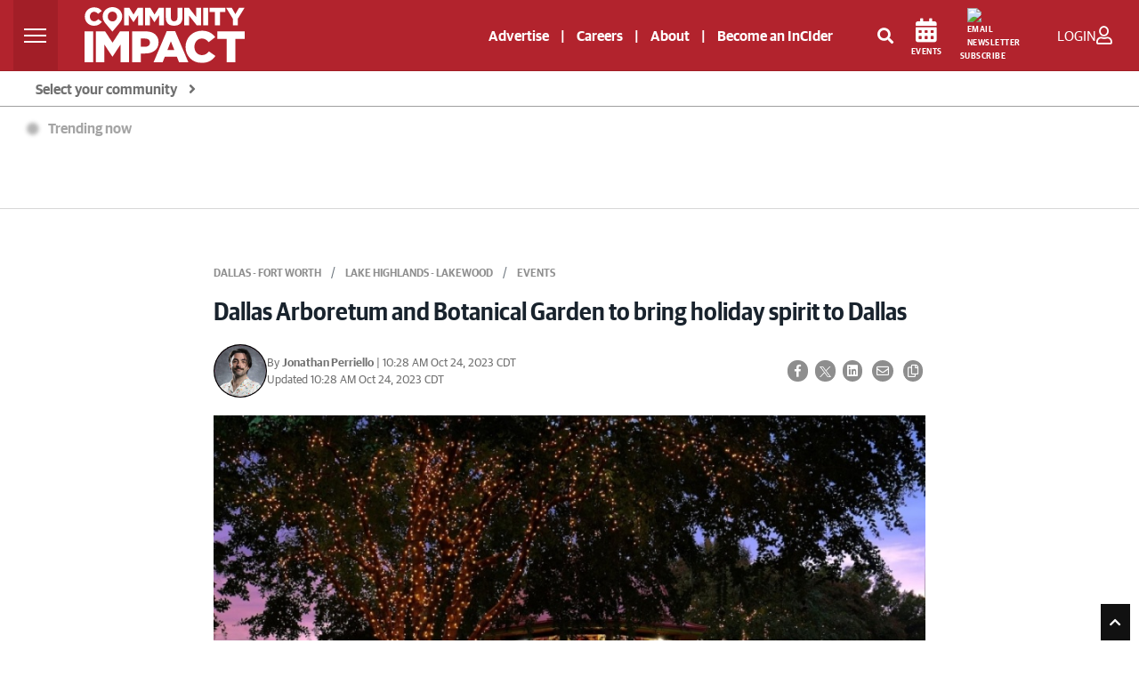

--- FILE ---
content_type: text/html; charset=utf-8
request_url: https://www.google.com/recaptcha/api2/anchor?ar=1&k=6LcbXTskAAAAAMnlglFIi3nDPgy9bldYJHQ7hHex&co=aHR0cHM6Ly9jb21tdW5pdHlpbXBhY3QuY29tOjQ0Mw..&hl=en&v=9TiwnJFHeuIw_s0wSd3fiKfN&size=invisible&anchor-ms=20000&execute-ms=30000&cb=l2zbi0h39zhl
body_size: 48248
content:
<!DOCTYPE HTML><html dir="ltr" lang="en"><head><meta http-equiv="Content-Type" content="text/html; charset=UTF-8">
<meta http-equiv="X-UA-Compatible" content="IE=edge">
<title>reCAPTCHA</title>
<style type="text/css">
/* cyrillic-ext */
@font-face {
  font-family: 'Roboto';
  font-style: normal;
  font-weight: 400;
  font-stretch: 100%;
  src: url(//fonts.gstatic.com/s/roboto/v48/KFO7CnqEu92Fr1ME7kSn66aGLdTylUAMa3GUBHMdazTgWw.woff2) format('woff2');
  unicode-range: U+0460-052F, U+1C80-1C8A, U+20B4, U+2DE0-2DFF, U+A640-A69F, U+FE2E-FE2F;
}
/* cyrillic */
@font-face {
  font-family: 'Roboto';
  font-style: normal;
  font-weight: 400;
  font-stretch: 100%;
  src: url(//fonts.gstatic.com/s/roboto/v48/KFO7CnqEu92Fr1ME7kSn66aGLdTylUAMa3iUBHMdazTgWw.woff2) format('woff2');
  unicode-range: U+0301, U+0400-045F, U+0490-0491, U+04B0-04B1, U+2116;
}
/* greek-ext */
@font-face {
  font-family: 'Roboto';
  font-style: normal;
  font-weight: 400;
  font-stretch: 100%;
  src: url(//fonts.gstatic.com/s/roboto/v48/KFO7CnqEu92Fr1ME7kSn66aGLdTylUAMa3CUBHMdazTgWw.woff2) format('woff2');
  unicode-range: U+1F00-1FFF;
}
/* greek */
@font-face {
  font-family: 'Roboto';
  font-style: normal;
  font-weight: 400;
  font-stretch: 100%;
  src: url(//fonts.gstatic.com/s/roboto/v48/KFO7CnqEu92Fr1ME7kSn66aGLdTylUAMa3-UBHMdazTgWw.woff2) format('woff2');
  unicode-range: U+0370-0377, U+037A-037F, U+0384-038A, U+038C, U+038E-03A1, U+03A3-03FF;
}
/* math */
@font-face {
  font-family: 'Roboto';
  font-style: normal;
  font-weight: 400;
  font-stretch: 100%;
  src: url(//fonts.gstatic.com/s/roboto/v48/KFO7CnqEu92Fr1ME7kSn66aGLdTylUAMawCUBHMdazTgWw.woff2) format('woff2');
  unicode-range: U+0302-0303, U+0305, U+0307-0308, U+0310, U+0312, U+0315, U+031A, U+0326-0327, U+032C, U+032F-0330, U+0332-0333, U+0338, U+033A, U+0346, U+034D, U+0391-03A1, U+03A3-03A9, U+03B1-03C9, U+03D1, U+03D5-03D6, U+03F0-03F1, U+03F4-03F5, U+2016-2017, U+2034-2038, U+203C, U+2040, U+2043, U+2047, U+2050, U+2057, U+205F, U+2070-2071, U+2074-208E, U+2090-209C, U+20D0-20DC, U+20E1, U+20E5-20EF, U+2100-2112, U+2114-2115, U+2117-2121, U+2123-214F, U+2190, U+2192, U+2194-21AE, U+21B0-21E5, U+21F1-21F2, U+21F4-2211, U+2213-2214, U+2216-22FF, U+2308-230B, U+2310, U+2319, U+231C-2321, U+2336-237A, U+237C, U+2395, U+239B-23B7, U+23D0, U+23DC-23E1, U+2474-2475, U+25AF, U+25B3, U+25B7, U+25BD, U+25C1, U+25CA, U+25CC, U+25FB, U+266D-266F, U+27C0-27FF, U+2900-2AFF, U+2B0E-2B11, U+2B30-2B4C, U+2BFE, U+3030, U+FF5B, U+FF5D, U+1D400-1D7FF, U+1EE00-1EEFF;
}
/* symbols */
@font-face {
  font-family: 'Roboto';
  font-style: normal;
  font-weight: 400;
  font-stretch: 100%;
  src: url(//fonts.gstatic.com/s/roboto/v48/KFO7CnqEu92Fr1ME7kSn66aGLdTylUAMaxKUBHMdazTgWw.woff2) format('woff2');
  unicode-range: U+0001-000C, U+000E-001F, U+007F-009F, U+20DD-20E0, U+20E2-20E4, U+2150-218F, U+2190, U+2192, U+2194-2199, U+21AF, U+21E6-21F0, U+21F3, U+2218-2219, U+2299, U+22C4-22C6, U+2300-243F, U+2440-244A, U+2460-24FF, U+25A0-27BF, U+2800-28FF, U+2921-2922, U+2981, U+29BF, U+29EB, U+2B00-2BFF, U+4DC0-4DFF, U+FFF9-FFFB, U+10140-1018E, U+10190-1019C, U+101A0, U+101D0-101FD, U+102E0-102FB, U+10E60-10E7E, U+1D2C0-1D2D3, U+1D2E0-1D37F, U+1F000-1F0FF, U+1F100-1F1AD, U+1F1E6-1F1FF, U+1F30D-1F30F, U+1F315, U+1F31C, U+1F31E, U+1F320-1F32C, U+1F336, U+1F378, U+1F37D, U+1F382, U+1F393-1F39F, U+1F3A7-1F3A8, U+1F3AC-1F3AF, U+1F3C2, U+1F3C4-1F3C6, U+1F3CA-1F3CE, U+1F3D4-1F3E0, U+1F3ED, U+1F3F1-1F3F3, U+1F3F5-1F3F7, U+1F408, U+1F415, U+1F41F, U+1F426, U+1F43F, U+1F441-1F442, U+1F444, U+1F446-1F449, U+1F44C-1F44E, U+1F453, U+1F46A, U+1F47D, U+1F4A3, U+1F4B0, U+1F4B3, U+1F4B9, U+1F4BB, U+1F4BF, U+1F4C8-1F4CB, U+1F4D6, U+1F4DA, U+1F4DF, U+1F4E3-1F4E6, U+1F4EA-1F4ED, U+1F4F7, U+1F4F9-1F4FB, U+1F4FD-1F4FE, U+1F503, U+1F507-1F50B, U+1F50D, U+1F512-1F513, U+1F53E-1F54A, U+1F54F-1F5FA, U+1F610, U+1F650-1F67F, U+1F687, U+1F68D, U+1F691, U+1F694, U+1F698, U+1F6AD, U+1F6B2, U+1F6B9-1F6BA, U+1F6BC, U+1F6C6-1F6CF, U+1F6D3-1F6D7, U+1F6E0-1F6EA, U+1F6F0-1F6F3, U+1F6F7-1F6FC, U+1F700-1F7FF, U+1F800-1F80B, U+1F810-1F847, U+1F850-1F859, U+1F860-1F887, U+1F890-1F8AD, U+1F8B0-1F8BB, U+1F8C0-1F8C1, U+1F900-1F90B, U+1F93B, U+1F946, U+1F984, U+1F996, U+1F9E9, U+1FA00-1FA6F, U+1FA70-1FA7C, U+1FA80-1FA89, U+1FA8F-1FAC6, U+1FACE-1FADC, U+1FADF-1FAE9, U+1FAF0-1FAF8, U+1FB00-1FBFF;
}
/* vietnamese */
@font-face {
  font-family: 'Roboto';
  font-style: normal;
  font-weight: 400;
  font-stretch: 100%;
  src: url(//fonts.gstatic.com/s/roboto/v48/KFO7CnqEu92Fr1ME7kSn66aGLdTylUAMa3OUBHMdazTgWw.woff2) format('woff2');
  unicode-range: U+0102-0103, U+0110-0111, U+0128-0129, U+0168-0169, U+01A0-01A1, U+01AF-01B0, U+0300-0301, U+0303-0304, U+0308-0309, U+0323, U+0329, U+1EA0-1EF9, U+20AB;
}
/* latin-ext */
@font-face {
  font-family: 'Roboto';
  font-style: normal;
  font-weight: 400;
  font-stretch: 100%;
  src: url(//fonts.gstatic.com/s/roboto/v48/KFO7CnqEu92Fr1ME7kSn66aGLdTylUAMa3KUBHMdazTgWw.woff2) format('woff2');
  unicode-range: U+0100-02BA, U+02BD-02C5, U+02C7-02CC, U+02CE-02D7, U+02DD-02FF, U+0304, U+0308, U+0329, U+1D00-1DBF, U+1E00-1E9F, U+1EF2-1EFF, U+2020, U+20A0-20AB, U+20AD-20C0, U+2113, U+2C60-2C7F, U+A720-A7FF;
}
/* latin */
@font-face {
  font-family: 'Roboto';
  font-style: normal;
  font-weight: 400;
  font-stretch: 100%;
  src: url(//fonts.gstatic.com/s/roboto/v48/KFO7CnqEu92Fr1ME7kSn66aGLdTylUAMa3yUBHMdazQ.woff2) format('woff2');
  unicode-range: U+0000-00FF, U+0131, U+0152-0153, U+02BB-02BC, U+02C6, U+02DA, U+02DC, U+0304, U+0308, U+0329, U+2000-206F, U+20AC, U+2122, U+2191, U+2193, U+2212, U+2215, U+FEFF, U+FFFD;
}
/* cyrillic-ext */
@font-face {
  font-family: 'Roboto';
  font-style: normal;
  font-weight: 500;
  font-stretch: 100%;
  src: url(//fonts.gstatic.com/s/roboto/v48/KFO7CnqEu92Fr1ME7kSn66aGLdTylUAMa3GUBHMdazTgWw.woff2) format('woff2');
  unicode-range: U+0460-052F, U+1C80-1C8A, U+20B4, U+2DE0-2DFF, U+A640-A69F, U+FE2E-FE2F;
}
/* cyrillic */
@font-face {
  font-family: 'Roboto';
  font-style: normal;
  font-weight: 500;
  font-stretch: 100%;
  src: url(//fonts.gstatic.com/s/roboto/v48/KFO7CnqEu92Fr1ME7kSn66aGLdTylUAMa3iUBHMdazTgWw.woff2) format('woff2');
  unicode-range: U+0301, U+0400-045F, U+0490-0491, U+04B0-04B1, U+2116;
}
/* greek-ext */
@font-face {
  font-family: 'Roboto';
  font-style: normal;
  font-weight: 500;
  font-stretch: 100%;
  src: url(//fonts.gstatic.com/s/roboto/v48/KFO7CnqEu92Fr1ME7kSn66aGLdTylUAMa3CUBHMdazTgWw.woff2) format('woff2');
  unicode-range: U+1F00-1FFF;
}
/* greek */
@font-face {
  font-family: 'Roboto';
  font-style: normal;
  font-weight: 500;
  font-stretch: 100%;
  src: url(//fonts.gstatic.com/s/roboto/v48/KFO7CnqEu92Fr1ME7kSn66aGLdTylUAMa3-UBHMdazTgWw.woff2) format('woff2');
  unicode-range: U+0370-0377, U+037A-037F, U+0384-038A, U+038C, U+038E-03A1, U+03A3-03FF;
}
/* math */
@font-face {
  font-family: 'Roboto';
  font-style: normal;
  font-weight: 500;
  font-stretch: 100%;
  src: url(//fonts.gstatic.com/s/roboto/v48/KFO7CnqEu92Fr1ME7kSn66aGLdTylUAMawCUBHMdazTgWw.woff2) format('woff2');
  unicode-range: U+0302-0303, U+0305, U+0307-0308, U+0310, U+0312, U+0315, U+031A, U+0326-0327, U+032C, U+032F-0330, U+0332-0333, U+0338, U+033A, U+0346, U+034D, U+0391-03A1, U+03A3-03A9, U+03B1-03C9, U+03D1, U+03D5-03D6, U+03F0-03F1, U+03F4-03F5, U+2016-2017, U+2034-2038, U+203C, U+2040, U+2043, U+2047, U+2050, U+2057, U+205F, U+2070-2071, U+2074-208E, U+2090-209C, U+20D0-20DC, U+20E1, U+20E5-20EF, U+2100-2112, U+2114-2115, U+2117-2121, U+2123-214F, U+2190, U+2192, U+2194-21AE, U+21B0-21E5, U+21F1-21F2, U+21F4-2211, U+2213-2214, U+2216-22FF, U+2308-230B, U+2310, U+2319, U+231C-2321, U+2336-237A, U+237C, U+2395, U+239B-23B7, U+23D0, U+23DC-23E1, U+2474-2475, U+25AF, U+25B3, U+25B7, U+25BD, U+25C1, U+25CA, U+25CC, U+25FB, U+266D-266F, U+27C0-27FF, U+2900-2AFF, U+2B0E-2B11, U+2B30-2B4C, U+2BFE, U+3030, U+FF5B, U+FF5D, U+1D400-1D7FF, U+1EE00-1EEFF;
}
/* symbols */
@font-face {
  font-family: 'Roboto';
  font-style: normal;
  font-weight: 500;
  font-stretch: 100%;
  src: url(//fonts.gstatic.com/s/roboto/v48/KFO7CnqEu92Fr1ME7kSn66aGLdTylUAMaxKUBHMdazTgWw.woff2) format('woff2');
  unicode-range: U+0001-000C, U+000E-001F, U+007F-009F, U+20DD-20E0, U+20E2-20E4, U+2150-218F, U+2190, U+2192, U+2194-2199, U+21AF, U+21E6-21F0, U+21F3, U+2218-2219, U+2299, U+22C4-22C6, U+2300-243F, U+2440-244A, U+2460-24FF, U+25A0-27BF, U+2800-28FF, U+2921-2922, U+2981, U+29BF, U+29EB, U+2B00-2BFF, U+4DC0-4DFF, U+FFF9-FFFB, U+10140-1018E, U+10190-1019C, U+101A0, U+101D0-101FD, U+102E0-102FB, U+10E60-10E7E, U+1D2C0-1D2D3, U+1D2E0-1D37F, U+1F000-1F0FF, U+1F100-1F1AD, U+1F1E6-1F1FF, U+1F30D-1F30F, U+1F315, U+1F31C, U+1F31E, U+1F320-1F32C, U+1F336, U+1F378, U+1F37D, U+1F382, U+1F393-1F39F, U+1F3A7-1F3A8, U+1F3AC-1F3AF, U+1F3C2, U+1F3C4-1F3C6, U+1F3CA-1F3CE, U+1F3D4-1F3E0, U+1F3ED, U+1F3F1-1F3F3, U+1F3F5-1F3F7, U+1F408, U+1F415, U+1F41F, U+1F426, U+1F43F, U+1F441-1F442, U+1F444, U+1F446-1F449, U+1F44C-1F44E, U+1F453, U+1F46A, U+1F47D, U+1F4A3, U+1F4B0, U+1F4B3, U+1F4B9, U+1F4BB, U+1F4BF, U+1F4C8-1F4CB, U+1F4D6, U+1F4DA, U+1F4DF, U+1F4E3-1F4E6, U+1F4EA-1F4ED, U+1F4F7, U+1F4F9-1F4FB, U+1F4FD-1F4FE, U+1F503, U+1F507-1F50B, U+1F50D, U+1F512-1F513, U+1F53E-1F54A, U+1F54F-1F5FA, U+1F610, U+1F650-1F67F, U+1F687, U+1F68D, U+1F691, U+1F694, U+1F698, U+1F6AD, U+1F6B2, U+1F6B9-1F6BA, U+1F6BC, U+1F6C6-1F6CF, U+1F6D3-1F6D7, U+1F6E0-1F6EA, U+1F6F0-1F6F3, U+1F6F7-1F6FC, U+1F700-1F7FF, U+1F800-1F80B, U+1F810-1F847, U+1F850-1F859, U+1F860-1F887, U+1F890-1F8AD, U+1F8B0-1F8BB, U+1F8C0-1F8C1, U+1F900-1F90B, U+1F93B, U+1F946, U+1F984, U+1F996, U+1F9E9, U+1FA00-1FA6F, U+1FA70-1FA7C, U+1FA80-1FA89, U+1FA8F-1FAC6, U+1FACE-1FADC, U+1FADF-1FAE9, U+1FAF0-1FAF8, U+1FB00-1FBFF;
}
/* vietnamese */
@font-face {
  font-family: 'Roboto';
  font-style: normal;
  font-weight: 500;
  font-stretch: 100%;
  src: url(//fonts.gstatic.com/s/roboto/v48/KFO7CnqEu92Fr1ME7kSn66aGLdTylUAMa3OUBHMdazTgWw.woff2) format('woff2');
  unicode-range: U+0102-0103, U+0110-0111, U+0128-0129, U+0168-0169, U+01A0-01A1, U+01AF-01B0, U+0300-0301, U+0303-0304, U+0308-0309, U+0323, U+0329, U+1EA0-1EF9, U+20AB;
}
/* latin-ext */
@font-face {
  font-family: 'Roboto';
  font-style: normal;
  font-weight: 500;
  font-stretch: 100%;
  src: url(//fonts.gstatic.com/s/roboto/v48/KFO7CnqEu92Fr1ME7kSn66aGLdTylUAMa3KUBHMdazTgWw.woff2) format('woff2');
  unicode-range: U+0100-02BA, U+02BD-02C5, U+02C7-02CC, U+02CE-02D7, U+02DD-02FF, U+0304, U+0308, U+0329, U+1D00-1DBF, U+1E00-1E9F, U+1EF2-1EFF, U+2020, U+20A0-20AB, U+20AD-20C0, U+2113, U+2C60-2C7F, U+A720-A7FF;
}
/* latin */
@font-face {
  font-family: 'Roboto';
  font-style: normal;
  font-weight: 500;
  font-stretch: 100%;
  src: url(//fonts.gstatic.com/s/roboto/v48/KFO7CnqEu92Fr1ME7kSn66aGLdTylUAMa3yUBHMdazQ.woff2) format('woff2');
  unicode-range: U+0000-00FF, U+0131, U+0152-0153, U+02BB-02BC, U+02C6, U+02DA, U+02DC, U+0304, U+0308, U+0329, U+2000-206F, U+20AC, U+2122, U+2191, U+2193, U+2212, U+2215, U+FEFF, U+FFFD;
}
/* cyrillic-ext */
@font-face {
  font-family: 'Roboto';
  font-style: normal;
  font-weight: 900;
  font-stretch: 100%;
  src: url(//fonts.gstatic.com/s/roboto/v48/KFO7CnqEu92Fr1ME7kSn66aGLdTylUAMa3GUBHMdazTgWw.woff2) format('woff2');
  unicode-range: U+0460-052F, U+1C80-1C8A, U+20B4, U+2DE0-2DFF, U+A640-A69F, U+FE2E-FE2F;
}
/* cyrillic */
@font-face {
  font-family: 'Roboto';
  font-style: normal;
  font-weight: 900;
  font-stretch: 100%;
  src: url(//fonts.gstatic.com/s/roboto/v48/KFO7CnqEu92Fr1ME7kSn66aGLdTylUAMa3iUBHMdazTgWw.woff2) format('woff2');
  unicode-range: U+0301, U+0400-045F, U+0490-0491, U+04B0-04B1, U+2116;
}
/* greek-ext */
@font-face {
  font-family: 'Roboto';
  font-style: normal;
  font-weight: 900;
  font-stretch: 100%;
  src: url(//fonts.gstatic.com/s/roboto/v48/KFO7CnqEu92Fr1ME7kSn66aGLdTylUAMa3CUBHMdazTgWw.woff2) format('woff2');
  unicode-range: U+1F00-1FFF;
}
/* greek */
@font-face {
  font-family: 'Roboto';
  font-style: normal;
  font-weight: 900;
  font-stretch: 100%;
  src: url(//fonts.gstatic.com/s/roboto/v48/KFO7CnqEu92Fr1ME7kSn66aGLdTylUAMa3-UBHMdazTgWw.woff2) format('woff2');
  unicode-range: U+0370-0377, U+037A-037F, U+0384-038A, U+038C, U+038E-03A1, U+03A3-03FF;
}
/* math */
@font-face {
  font-family: 'Roboto';
  font-style: normal;
  font-weight: 900;
  font-stretch: 100%;
  src: url(//fonts.gstatic.com/s/roboto/v48/KFO7CnqEu92Fr1ME7kSn66aGLdTylUAMawCUBHMdazTgWw.woff2) format('woff2');
  unicode-range: U+0302-0303, U+0305, U+0307-0308, U+0310, U+0312, U+0315, U+031A, U+0326-0327, U+032C, U+032F-0330, U+0332-0333, U+0338, U+033A, U+0346, U+034D, U+0391-03A1, U+03A3-03A9, U+03B1-03C9, U+03D1, U+03D5-03D6, U+03F0-03F1, U+03F4-03F5, U+2016-2017, U+2034-2038, U+203C, U+2040, U+2043, U+2047, U+2050, U+2057, U+205F, U+2070-2071, U+2074-208E, U+2090-209C, U+20D0-20DC, U+20E1, U+20E5-20EF, U+2100-2112, U+2114-2115, U+2117-2121, U+2123-214F, U+2190, U+2192, U+2194-21AE, U+21B0-21E5, U+21F1-21F2, U+21F4-2211, U+2213-2214, U+2216-22FF, U+2308-230B, U+2310, U+2319, U+231C-2321, U+2336-237A, U+237C, U+2395, U+239B-23B7, U+23D0, U+23DC-23E1, U+2474-2475, U+25AF, U+25B3, U+25B7, U+25BD, U+25C1, U+25CA, U+25CC, U+25FB, U+266D-266F, U+27C0-27FF, U+2900-2AFF, U+2B0E-2B11, U+2B30-2B4C, U+2BFE, U+3030, U+FF5B, U+FF5D, U+1D400-1D7FF, U+1EE00-1EEFF;
}
/* symbols */
@font-face {
  font-family: 'Roboto';
  font-style: normal;
  font-weight: 900;
  font-stretch: 100%;
  src: url(//fonts.gstatic.com/s/roboto/v48/KFO7CnqEu92Fr1ME7kSn66aGLdTylUAMaxKUBHMdazTgWw.woff2) format('woff2');
  unicode-range: U+0001-000C, U+000E-001F, U+007F-009F, U+20DD-20E0, U+20E2-20E4, U+2150-218F, U+2190, U+2192, U+2194-2199, U+21AF, U+21E6-21F0, U+21F3, U+2218-2219, U+2299, U+22C4-22C6, U+2300-243F, U+2440-244A, U+2460-24FF, U+25A0-27BF, U+2800-28FF, U+2921-2922, U+2981, U+29BF, U+29EB, U+2B00-2BFF, U+4DC0-4DFF, U+FFF9-FFFB, U+10140-1018E, U+10190-1019C, U+101A0, U+101D0-101FD, U+102E0-102FB, U+10E60-10E7E, U+1D2C0-1D2D3, U+1D2E0-1D37F, U+1F000-1F0FF, U+1F100-1F1AD, U+1F1E6-1F1FF, U+1F30D-1F30F, U+1F315, U+1F31C, U+1F31E, U+1F320-1F32C, U+1F336, U+1F378, U+1F37D, U+1F382, U+1F393-1F39F, U+1F3A7-1F3A8, U+1F3AC-1F3AF, U+1F3C2, U+1F3C4-1F3C6, U+1F3CA-1F3CE, U+1F3D4-1F3E0, U+1F3ED, U+1F3F1-1F3F3, U+1F3F5-1F3F7, U+1F408, U+1F415, U+1F41F, U+1F426, U+1F43F, U+1F441-1F442, U+1F444, U+1F446-1F449, U+1F44C-1F44E, U+1F453, U+1F46A, U+1F47D, U+1F4A3, U+1F4B0, U+1F4B3, U+1F4B9, U+1F4BB, U+1F4BF, U+1F4C8-1F4CB, U+1F4D6, U+1F4DA, U+1F4DF, U+1F4E3-1F4E6, U+1F4EA-1F4ED, U+1F4F7, U+1F4F9-1F4FB, U+1F4FD-1F4FE, U+1F503, U+1F507-1F50B, U+1F50D, U+1F512-1F513, U+1F53E-1F54A, U+1F54F-1F5FA, U+1F610, U+1F650-1F67F, U+1F687, U+1F68D, U+1F691, U+1F694, U+1F698, U+1F6AD, U+1F6B2, U+1F6B9-1F6BA, U+1F6BC, U+1F6C6-1F6CF, U+1F6D3-1F6D7, U+1F6E0-1F6EA, U+1F6F0-1F6F3, U+1F6F7-1F6FC, U+1F700-1F7FF, U+1F800-1F80B, U+1F810-1F847, U+1F850-1F859, U+1F860-1F887, U+1F890-1F8AD, U+1F8B0-1F8BB, U+1F8C0-1F8C1, U+1F900-1F90B, U+1F93B, U+1F946, U+1F984, U+1F996, U+1F9E9, U+1FA00-1FA6F, U+1FA70-1FA7C, U+1FA80-1FA89, U+1FA8F-1FAC6, U+1FACE-1FADC, U+1FADF-1FAE9, U+1FAF0-1FAF8, U+1FB00-1FBFF;
}
/* vietnamese */
@font-face {
  font-family: 'Roboto';
  font-style: normal;
  font-weight: 900;
  font-stretch: 100%;
  src: url(//fonts.gstatic.com/s/roboto/v48/KFO7CnqEu92Fr1ME7kSn66aGLdTylUAMa3OUBHMdazTgWw.woff2) format('woff2');
  unicode-range: U+0102-0103, U+0110-0111, U+0128-0129, U+0168-0169, U+01A0-01A1, U+01AF-01B0, U+0300-0301, U+0303-0304, U+0308-0309, U+0323, U+0329, U+1EA0-1EF9, U+20AB;
}
/* latin-ext */
@font-face {
  font-family: 'Roboto';
  font-style: normal;
  font-weight: 900;
  font-stretch: 100%;
  src: url(//fonts.gstatic.com/s/roboto/v48/KFO7CnqEu92Fr1ME7kSn66aGLdTylUAMa3KUBHMdazTgWw.woff2) format('woff2');
  unicode-range: U+0100-02BA, U+02BD-02C5, U+02C7-02CC, U+02CE-02D7, U+02DD-02FF, U+0304, U+0308, U+0329, U+1D00-1DBF, U+1E00-1E9F, U+1EF2-1EFF, U+2020, U+20A0-20AB, U+20AD-20C0, U+2113, U+2C60-2C7F, U+A720-A7FF;
}
/* latin */
@font-face {
  font-family: 'Roboto';
  font-style: normal;
  font-weight: 900;
  font-stretch: 100%;
  src: url(//fonts.gstatic.com/s/roboto/v48/KFO7CnqEu92Fr1ME7kSn66aGLdTylUAMa3yUBHMdazQ.woff2) format('woff2');
  unicode-range: U+0000-00FF, U+0131, U+0152-0153, U+02BB-02BC, U+02C6, U+02DA, U+02DC, U+0304, U+0308, U+0329, U+2000-206F, U+20AC, U+2122, U+2191, U+2193, U+2212, U+2215, U+FEFF, U+FFFD;
}

</style>
<link rel="stylesheet" type="text/css" href="https://www.gstatic.com/recaptcha/releases/9TiwnJFHeuIw_s0wSd3fiKfN/styles__ltr.css">
<script nonce="0SNpI-BdyU_5o5eQKdlKhQ" type="text/javascript">window['__recaptcha_api'] = 'https://www.google.com/recaptcha/api2/';</script>
<script type="text/javascript" src="https://www.gstatic.com/recaptcha/releases/9TiwnJFHeuIw_s0wSd3fiKfN/recaptcha__en.js" nonce="0SNpI-BdyU_5o5eQKdlKhQ">
      
    </script></head>
<body><div id="rc-anchor-alert" class="rc-anchor-alert"></div>
<input type="hidden" id="recaptcha-token" value="[base64]">
<script type="text/javascript" nonce="0SNpI-BdyU_5o5eQKdlKhQ">
      recaptcha.anchor.Main.init("[\x22ainput\x22,[\x22bgdata\x22,\x22\x22,\[base64]/[base64]/[base64]/[base64]/cjw8ejpyPj4+eil9Y2F0Y2gobCl7dGhyb3cgbDt9fSxIPWZ1bmN0aW9uKHcsdCx6KXtpZih3PT0xOTR8fHc9PTIwOCl0LnZbd10/dC52W3ddLmNvbmNhdCh6KTp0LnZbd109b2Yoeix0KTtlbHNle2lmKHQuYkImJnchPTMxNylyZXR1cm47dz09NjZ8fHc9PTEyMnx8dz09NDcwfHx3PT00NHx8dz09NDE2fHx3PT0zOTd8fHc9PTQyMXx8dz09Njh8fHc9PTcwfHx3PT0xODQ/[base64]/[base64]/[base64]/bmV3IGRbVl0oSlswXSk6cD09Mj9uZXcgZFtWXShKWzBdLEpbMV0pOnA9PTM/bmV3IGRbVl0oSlswXSxKWzFdLEpbMl0pOnA9PTQ/[base64]/[base64]/[base64]/[base64]\x22,\[base64]\x22,\[base64]/DrMKgH8OXwrphESnCnyTCqhJvw5TDnHvDvMO+wqIGAS5/[base64]/[base64]/w4LDgMO/w54ywpsnw7fDmMKVGMKiwobDu15kVGDCpMOqw5R8w6YowooQwo7CjCEcSxpdDnxdWsOyNcOWS8KpwrnCocKXZ8O4w4ZcwoVGw5koODTCjgwQWi/CkBzCicK3w6bClnljQsO3w4DClcKMS8ONw7vCukFdw5TCm2Akw6h5McKYC1rCo11yXMO2BMKXGsK+w44bwpsFfcOYw7/[base64]/CmMO6MGzCqW3DgcO/XsObwoZUwpfCpsOswr92w69VUx0iw4vCucO4NsOiwphuwp3DkVTCpzfCosOKw4fDmcOQQ8KMwrIMwr7CnsO/wo5RwqnDlXPDjT7DlEA9wobCojfClxZiasKddsOhwoFdw7bDoMOCZcKQLW9VWsOvw5jDhsOjwoHDlcOBw7vCi8OAEMKqbmbCrWDDhcOXwoLDp8OFw6jCocKhNsOUw78Ea2FKBXnCssOpMMOCwr0iw44yw5PDqsKmw7c4wo/Dr8KgfMOaw7V+w6wTO8OHfSXCoX3Cs1Fhw5LCjMKBTzvClVk9IW/CkcKRMcOjw4dsw6LDlMOFEhwBCMOvAGdUGcO8X3TDlyNuw6TDtmJ8wr/Cvy3CnRU3wp8Hwo3DlcO2wpfCpAgrVMO4A8KjNRVtag3DtjjCssKBwrDDlh0yw5rDpsKzA8KPbsOSYcK8wp/Cj0zDvcOow6VLw6JHwpnCgBXCvSAMTcK1w5HCh8KjwqMuTsO/wo7CjMOsGTvDi0HDmX/[base64]/DiEPCgw3DtgsAwrjDvk/DrjzDhXvCucKvw6nCokBRW8Ofwp/[base64]/DoQsqdcOmYMKLMR3Dvj7DinvDpsOIYjTCmzxlwol7w6XCj8KTJ0JYwokew6XCtHHDrG3DlijDpsO7bQjChX8QEWERw4ZPw7DCqcOzdjhIw6ATTW4IT38xQh7DjsKqwpXDt3jDlGdhGypqwrrDgHrDty/[base64]/fl3DjMKVwr7CoMKywrZlwoTDtMOVaBImwqHDs0rCkcKDwqgEO8Knwq/DlsK4KAjDi8KCTCPCo2B6woXCuQIsw7liwqwvw6oaw4LDqsOxOcKewrRiMTMUZsOcw7pPwoEOcxt5PgPCkWHCqEhkwp/DnjxsDVw+w4thw7vDssOgI8KPw5PCvcOpFsO6N8OHwrAKw7TDhm9FwphDwpoxHsKPw6TCm8O/bXfCiMOiwqRnHMOXwrbDmcKfJMORwoxZdz/CkkF7w5zCqSLCiMOZPMObI0NZw4rCrBgXwpFMY8KoaG3DqsKew70hw5HCrsKUS8Ofw4wUL8KGLMO/w6Yzw7ZSw7vDsMO7wpx8w6LCi8K/w7LDsMKQCMKyw48NFwgTW8KnS3LDvmLCuTrCl8KRYgENw7kgw4YnwqzCmnZKw6rCocKVwpgtA8OBwpzDqxwJwpxTYHjCplgvw50ZFjxYcyrDpmVvKUcPw690w6hDw4XCqMKgw7zDnkfCnT9Xw4TDsFRIBkHCu8OSKEUdw4lHHynDuMO/[base64]/[base64]/ClsKWNHPDqsOwwr8iM1TCgXhcwqPDl0/DnMOULsOle8OvX8OaCB3DmF0tOcK6csOAw6rDg00rD8OCwqRKGinCl8OgwqLDksObPVZFwqTCqQ/DuAcOw7Urw5B0wo7CnREEw4sDwq9Lw5/CgcKLw44dFRdRH302JXHCuWHCkMORwqB5w7pICsOCw4lXRiRrw6IFw5fDrMKjwpRyOybDoMKvLcOObcKsw4DChcO3HkPDkiI0H8KtYcOcworChXg1cAMFG8KBf8KJAMKYwqlDwoHCssKvAwzCn8KXwoVhwo4/w6XClQQ4w5kCeSMQw5vCumlyO0ErwrvDgksxYBTCoMOCf0XDn8OewqRLw7dXb8OTRBF/[base64]/[base64]/[base64]/CtmvDmSYwwqA3w7bDuEbCt8KBwrltEn5IIcOEw4TDnXFOw5zCtsKmFXrDrMOCNcOSwoIjwo3DnEQBcDUyLX7CllglF8OQwo0+w5l3woZYwpzCusOHw6BUZ1YYMcKEw49BXcKvU8OsDBDDl1Umw6zDhnvDgMOqCUrCu8K3w53CjR45w4nCpcOCb8Khw7/DnhdbGhvCmMOWw7/Ck8K2EBF7Xy0ma8KswpbCr8Kfw7LChU/DsyrDgcKcw6LDu1ZxYMKyZMOaU1FTXcOowqY/w4BLT3TDn8OTSTILE8K5wqPDgj1iw7k3CVE7SmDClmHCgMKJw6PDhcOOPiXDosKkw5LDhMKeKDFeckHDqsOBMnzDqFVIwrJtw4d3LFrDmcOrw6tWPE1pAcKmw4NlUMKxw4J/NGhmJgTDsHERcMOIwoVhwqjCoVnCqsOzwqNpCMKIZmRTPWt/wqPDnMOIBcKow4PDqGROFHbCkGFawpFvw7fCtmFFSDdswo/CijoddlxlBcOhNcOVw7wXw6LDng7DkmZrw4nCmiwTw5vDmwc4NsKKwrlMw6XCnsO+w4bCtcOUEMOnw6bDlnctw7R6w7Q7JMKvOsKEwp4dQsOnwoQgwpg9WcOCw7AEOTLDq8O8wroIw7BhSsKUG8O2wo3DicOBTw0gdBvCtV/CoRLDkMOgQcOzwp/[base64]/w5HCtcKrw5/DusODw7dawoVKw5HDnlDCscKVw4XCrifDpMKxwrUiV8O2Hw/CnMKMFcK9asOXwqzDpi/Dt8KPLsKFXWMaw4TDsMKEw7ofDsKMw7vDvwnDisKmZsKHw4ZUw4vCrcO6woTCpCo6w6gew5fDtcOKB8Kmw6DCi8OxVMO5FAxnwqJlwqpXw7vDtBvCrMOaBz8Ow6TDrcO0VCw7w6/CjsKhw7A6woLDn8O+w6bDhFFOc0zCiC8pwqvDosOSLCvCucO2e8KuWMOWwoXDgDZLwp3DgmkCExjDiMOiST1LczsAwqwEw7ApAsKyUcOlbmE+Ri/DpsOWJSdywo1Sw7BmDsKXDHAzwpXDniFPw77Co2NawqrCs8KoahcADEI0Hi4lwqjDgcOmwppmwrzDlEjDmcO8F8KYM3PDisKlYMKOwrTCrTHCiMOebcKYTVHCpxHDjMOcci/ClgfCpcKWEcKVAlV+QgMUIH/CosOQw44Mw7YhNhNpw5HCucK4w7DDk8Kxw4bCkAcZAsOUFwrDuFUaw5nDm8OpEcKewpfDglPDlsKLwoQiLMKkwqrDrcO8OQkKL8Kow5LCvWMaUh9xw5LDs8ONw5YWIm7Ck8KPw5nCu8KTwqPCqyIdw75nw6jDvS/DssOlPi9KPDI6w6RGX8KHw5V6IW3Dp8KIwpvDuk05W8KOKsKPw7cKwrtzIcK/[base64]/[base64]/CizIvG1kmwqLDhhbDpzPCnnhvAEZsw4XCgBLDn8O8w5Vyw6dXRCR/w6BlO1teCMO/w5I/wpI/[base64]/bMKow7/[base64]/Co8KVw5hsUcK0wq/DqMOqbMO1w7/DrsOjwrB0wqTDv8ONGjkrw4vDiXYhZwHCn8OoOsO8dxgvW8KEO8KXZH8Yw40jDxzCoEjDvgjCicKQO8OTDMKJwp5tT1Itw5d7FsOIWVEidRbCrsOuw4oPL3lxwoVfwqLDpBHDg8OSw7nDikQHETd/[base64]/DssOeV8KhTMOLw6wlw5PDm1zCj15QTsOwHcKbCkhCA8KxfMKlwr0YLsOwYXLDkMK/w6DDucKQS0bDoE1Rb8KqA2LDvcKRw6Ipw7A/AzAIScKlI8KUw6bCp8KQwrfCtsOhw43Cq0LDrsKww5xeHBrCsFbCo8KfXMKUw77Drlpkw6zDiRwOwrDDuXTCtBIGccOpwpZEw4hJw5rCtcOXw7LCvnxaRCTCvcOkQBppQMK4wrQiGT/[base64]/CqQ1Owo58LMKTdQDDv1/[base64]/Y8O1RiPCpcKIf8KzwpQ8wooKZEQXccOpwpXCpFrDnFrDvXDDl8OQwpV6woNawqDCkyEpJF0Iw6BpaGvCpRkyEwzCmznDsWFDF0MpW2/Ck8OACsO5c8Odw6/CujHDvcK6QMKZw6htY8KmRmvDrMO9M3lKbsONDETCu8OIUTvDlMKgw5vDusOjXMKQPMKYWWZmA2nDmMKhIgHCrsKnw6LDgMOQdz/CvSUwEsKBH0rCucKzw4oBKcK3w4B6DsKdMsOqw63Dp8Kuwr7DscOmwpl2M8Kjw7EvdjMswp/Dt8O8GC4eUQ1Jw5YKwrJRIsKqcsOjwoxOAcK/wr1tw4F7wpDCnFsGw6I6wpkWPXIswqzCqVFLS8OjwqNpw4oMw55+Z8Ofw47DicKvw5huasOrLBDDsSfDscO/[base64]/[base64]/RWXCnsOTwq5AE8KgHybCq8OKVjpwVHkbcG3CtHwiAUbDrsOADU9tP8OKVMKuw43Cr2LDrMOIw7IZw5nCuxnCo8KtHk/[base64]/LjbCk8OKwr5WeBPCv0rCqsKVw5xVAzkbw47CjQEnwpgPKTPDosOIw4XChnQVw6J7wpnCvTfDtwV/w73DgxLCmcKYw78qT8KzwqHDp2PCj3vDq8Knwr8sSUodw4hcwrISdMOABMOZwqfDtwvCjmbCvMOfSjl1RMKuwqjClMOzwrDDvcOyejMcXy3Diy3DnMK2QmkuJ8Kve8O1w73Dh8OQEMKdw6gMP8KrwqJeJcOkw4nDiiFWw4LDssKAb8OZw7o+wqB/w5bCvcOlFMKXw51mw5/DosKIMFLDjQhDw5TCjMOXVyHCnx3CtcKAQsKyMQrDnMKqYsOfG1ELwq07TcKRdXtmwpwtb3wowr0NwoJmGsKMI8Ojw6tEZHbDgVvDuzcZwrrDj8KEwqdLY8Kgw67Dqx7DkyfCnF55KsKpw6XCghPCvsKtC8K0IsO7w5M7wqgLDUZcPH/DgcORMGzDrMOcworCuMOpGg8LSsK5w6M7wpXDpWJlfVpUwrYTwpAGP2APU8O1wqc2A3LDlRvClGAEw5DDicOow7lKw67DhDAVw5zChMKpOcKsMmATanoRw6jDjTnDlFhdcy3Cp8OVSsKRw7gnw7dYO8KJwpXDkATDuSxHw5NrXMOWUsKUw6jDllRawotQVS/Ds8KBw5rDm2vDsMOIwrpxw4wPM3vClmg9UQLCjTfClMK2B8ONA8KfwoDCgMOswoMsOsOvwpJUeXvDpsKmGzDCoiViAEjDjMOAw6XDgcO/wpxcwrHCnsKGw5Vew4gXw4BAw5LDsAhOw6d2wrMww6hZQ8K/[base64]/w79ywrsXVcOnw57DhMO5w4ojwqZJDcOYKEZGwqYjaWXDusOWV8O+wofCkHs7NC3DojDDgcK8w7TChcOPwpzDligvw53DinTCksOqw6oxw7zCrAJRZcKBFMKSwrnCocOhcALCvXBLw6TDqsOIw615wpzDlHnDo8KFcw0/ByEBUjUQVcKaw6/[base64]/Ckm7ChSFawqpRbsOTSj9gbcOEw6rCn3xEw71zwr3Cr1xrwr7DtTU3QjrDgcKKwqwEdcOgw6zCvcOTwqhTI3bDuEEWQC4tFMKhcmlYAEHDt8OOFWB6OQ9Qw5PCmcKswp7CpsK6aiMvLsKVwokBwpkcw4/DqMKIJRrDlTVrQcOhQyPCgcKkOB3DvsO/C8Kfw4RYwrfDthPDuFHCuRDCpnHCk0vDmsKeL1siw75swqogM8KYZ8KiGSJIGCzCmiPDoQjDjGrDjHvDi8K1wr1ewr/[base64]/[base64]/DuW1jdmPCksObw4vCj8OtwrjCgAtawqfDiMOzwrFrw5Y1woQpEVA/w6rDpsKLCybCi8Omfh3DpkPDgMOPCFRxwqkiwpV5w6VPw7nDolQmw7IGA8Oxw5dwwpPDnwZsacKKwqfCocOAOcOzeihRbX4/TjXDgcOpHcKqHcKrw79yYcOIJsOlOsKjE8KIwpHDoSvDnAdcGhzCtcK6QTXDiMOJw7bCgMKfegDDhcKzXDNEVH/[base64]/Di3LDihckw6tVUsKwwpTCp2dYGcOhwpJyFcOow4tYw6fCvMKrOwfCjcKKaEDDoiw4w7cNUsOGfsOZN8Oywodrw7/Drntzw74kwphew5gxwrFHWsKlZn5WwqI8wqR/JxPCpsOKw53CgAsBw4RKW8Oaw4zDrcKhYm50wqnCuxnCvQDDicOwbiAsw6rCiGoBwrnCiS9eHFfDlcOww5kmwpHCkcKOwoMZwpVHBsKMw7vDiX/ClsO9wozCmMObwoNGw6UsDR7DnDdtw5N4w7VvWgDCpwtsBcOLdUkGewvChsKpwoHCgSLCrMOZw6EHKsKqGcO/wrs9wqzDqMKISsKuw70cw6Ezw7pnI1DDjiB4wpAiwpUfwrTDq8OBI8Opw4bDjg0jw7QgQcO9QgjCqhNGw5UCJkZzw6nCgXVpdMKWRcOUZcKoJ8KbSEzCgE7DpMOkH8KWBjbCr2/DscKST8OPw4RVRcOfXMKww4bCpsOYwrUKaMOww73CvgHDh8Onw7rDpMOCJxcHHSjDuVDDjzISEcKkMhfDjMKBw6EJEikCwp3CqsKIWTLDvlJ9w7TCmDxrdsO2X8OGw5dGwqYMUy4+wpXCujbCosKBW3NRQwgjAWDCrsO/YzjDmjXCukU7Z8ORw5vCnsKwNxt/woMgwoXCtmdgXx3CkkgLw5xjwrN4K0c/[base64]/XUwJwoRjF8KGw6Zlw6DDlFtzw7t2bMKwZSttwoXCqsO8dcO6wr8uDAsLU8KlaFbDjzEtwq3CrMOeHXfDmjTDpcOVRMKeWMKpTcOswoLDnmA1wqJDwp/DgnXDgcOSM8Oww4/DqMKuw55VwpNMw6dgOx3CuMOpIsKEIcOdAyDDgl3DlsKsw4HDtwIWwpdew6XDuMOFwqpewoHCm8KbH8KBA8K6e8KrYWnDuX97wpTDv0dgTSbCncOCXSV/Y8OYMsKOw6RrB1fDiMKqL8OJfWrDlEfCocOOw5fCkFwiwptmwpgDw4PDqnHDt8KGNyp5wp88wqzCiMK9w6zCicK7wpJawqPCkcKLw43DocO1woXCuSXDlE1KPmtgwqfChMKYw6gURQcKB0nDri84ZMKxw5UWw5rDnMOCw4/DncOhwqQ/[base64]/CpcOffTnDvGdVFDnDl8K0N8OWB14AesOTB0vCkcOwKsKkwp7ChsOpMcKaw4LDi3jDgArCl0DCjsO/[base64]/DpcOHKMOZEAXCh8O0wrJTwogZwqnDl8Ogwq7DlEEFw5Qqwq4jasOwKsOtaw8gJ8KEw6TChSVRdl3Dp8OpQTF9JMK/DxEuwr1LVljDuMKwIcKhawrDom7CqEMcK8KLwrgHUFcGO1/[base64]/DmH3CisOUVjxbJSHDs8OHKzjDu8OYw6PDlELDjTUocsKKw5Zpw4TDjz47worDpVlha8OGw6lgw79lw5N/C8K/a8KHQMOJRsKlwrgqwoMrwoskWsOjM8OqAcOnw7jCucKWwofDlhhfw4/DmmcQXMO3S8K0OMKHXsOUVmlVa8Oew6zDgMOiwo/Dg8KXSFxzWMKedXxXwpjDmMKhwr7Cg8KmJ8KLFxgKTQgteHpcWcOzYsK8wq/Cp8KiwrUgw5XCsMOSw7t6UsOeasOrXcOTw4k8w7jCisOjw6HDl8OjwqUaOE7CoHbCnMOfWVnCusK1w4nDrRjDimLCpsKOw5pTJsO3DMOfw5rChijDsw1owoHDmMOPSMOzw5/DjcOyw7tkP8O8w5XDvMO8IsKmwoRzNMKOd1zDtMKHw5TCvRtCw7vCqsKvR13Dl1nDn8KGw5lEw5s9dMKpw6lhXcOzXUjCtcKfAEjCgE7Du14UasOpNU/[base64]/DvsKkw6Q2KE4uXMKyw7jDnsKQH8Olw5BLwrUxw75HOsKAwpV+w5U0wqpCLMOnPwlSXMKAw6o0wo/DrcOxw7wAw7jDiQLDjhbCvcKJIGRjDcOJXMKseGlCw71pwqF6w7wUw6kEwo7CtXvDhsOwJMKyw7NFwpvClsKWLsOSw57DnFN6Ey3CmijCusOAXsKeP8OfZQdpw5NCw7TDsmNfwrjDuk0RTsOwbW/[base64]/ViByZ8ONwqLDsyAJBMKuw7zCi8OowqDDnC0cwqvChEZhwosYw7hgw5rDjsO0w6ktWsO0H30dcDfCmTgvw6dUIHlEw6jCiMKrw77DuH0kw7TDs8OPbwXDn8O+wr/DisO7wrLCu1bDg8KVfMOBOMKXwrDClMKYw4jClsKBw5fCo8ORwr1jZTQ9wo7DiWXClB5RT8KiJ8KlwobCvcOaw5M8wrDCtsKvw705YgVOIyh3w7tjw77DnMKTasOTQj7CscKqw4TDhsKBHcKmb8OECsOxX8KmeVbDmxbCulDDiV/Cn8KELDTDqg3CiMKFw6JxwonDtVAtwrTCtcOWOsOYTkcUWVs5wptjCcOfw7rDrkVEB8KxwrIVw6EsTnrCq3dheT8LGj3Dt1kSe2PDuSLDpwdbwoXDrzQiw47DrMOJSGdTw6DCpMOtw7wXw4xow7twWMO+wq/Cs3zCgEPCikdvw5LDgH7Dj8KrwrYEwocSGcKlwo7CmcKYwoNDw5xaw7rDmh7CtCNgfifCucONw5fCscKbF8O6wrzDulbDqMKtS8OGNywEwo/Du8KLNHc1MMKaBxRCwpABwqQFwrkvf8OSKH3Cj8KLw70Sb8KBZChSw65gwrvChhxTU8OYDEbCjcOaNFTCs8OlPj1VwpFkw6cYfcKJw5DCiMOiOMOFURADw5TDu8Ouw7ZJGMORwpU9w73DsDt1csOlb3zDsMK/LhPDkFHDs3vCrsK0wrnCvsKCDyTDkMODJgcrwrgaDX5bw6UEbUfDmQbDsBo1L8Oae8OXw6DDg2vDtcOIw5/[base64]/CiVo6wpwVwr9swoICw5oswooAO3PDvkPDg8ODG3gJPwbCvMOowrkpPnjCvcO/[base64]/[base64]/CgjMHVsO+wqbCsGMiDzbCh2IJwoV7LsKqDFl2N1jCsjV5w7seworDglnChkdMwpIBN2HDtiHCl8KWwpIFbSTDosOBwo7CpMOiw7gDdcOEJi/DpsOYOCpHw7VOdgV3GMKdMsKEC3zDtTQ+eGbCtXNpw65YIjjDvcOzM8OjwoDDgm3CucOXw5/CusKoEzAdwoXCscKdwoxgwrpxJsKNJ8OHasO3w6BNw7fDvSPCusKxBC7CjHXCv8KiaAPDmsO2RMO0w7HCoMOOwr8iwotef1bDl8OyO2c+wprClRbCmgPDmgQXPHJKwq3Dm38EAVrCj0bDrsOMWiNcw4smGE4qL8KnQcOEYFHCn1DDoMOOw4AZw51EV1ZOw5wfw4PChg/CkWwFEcOkOH0lw5sQPcOaFsOcwrTCvTF/w64Sw5fDnxXCizPDgsK/a2fDrXrDs1FqwrkwRzLCkcONwpsTS8O4w5PDtivCvkzCokJ5AsO9L8O7LMOzWDlyAiNtwrIpwpzDmiEsAcKPw6/DrsKtw4cxVMONLMKow6AKw5onAMKYw7zCmQnDoSHCtcOxQjLCmsKZOcK8wqrCjkwUCnXDsibCmcONw4hfDsOWM8OqwqJhw5sOZX/[base64]/[base64]/w6NHcsO2w7TCnsKiVSLDsiYFwo7DsEczwoNxUATDkwDCgcKdwobCn0vCqAvDphRRdcKlw4nCtMKaw7zCgCEVw7/DuMOQeizClMOnw43CmsObTTFRwozCkywVPlFWw63DgMOJwo7CtUBJDkvDiwPDqMKrAcKAF31+w6/CssOlCMKVwpNew7Rkwq7CtnfCsyU/[base64]/Dm8KATT4GNcKXwrnDgUEPwofCpsOCw41Kw67CmwdiSMK8S8OGL0HDi8Kzfnxewp4QSMO0A17CpHttwqY+wqQxwrx5ThrCiBrCpl3DjT7DtEXDnMOxDQMxXH87wrnDnkQrw5jCtMOcw7oPwqHDp8O6WGZYw6JiwpUNYsKpCkLCll/[base64]/CisKHwpFAw6AcV8OnwrjChyzCrcKLwojDmcKURsOBWw/[base64]/woPCjsK1wpFkwrLClxXDqg9Cck/ChD7DnMKdw5J8wp/DiQXCqCsfwqDCu8KGw7fCkgEQw4jDglPCj8KbYMOxw63Dq8K3worDqnUEwqB3wpPCkMOyO8Kawp7CjTt2IQ1vRMKRwoFJTAsjwpxXR8KIw6nDusOXIg7Dj8OjVMKTesOeOBA3wqPCp8KtckbCiMKMJG/CnMK/ecKWwqEKXRbDmcKNwonDlcOZeMKxw5AZw5BaIQgJP1lKw6TCvMOVQl9aPMOIw4rDnMOGwrl5wpvDnnx1GcKQw7h+IzjCkMK1w7bDv0TCpR/Di8KhwqRaUxoqw4AIw5vDu8KAw7tjw5bDtxAzwrPCqsOwLAQqwrlKwrQIw5wJw7w2bsONwo5seUVkAGLDrRVHQAE2w43CqUB9AHnDghTDrcKvKcOAdHvDm09wMsKUwpPCrhATw7TCkijCs8OvY8KQMn8TRsKJwrcww4EaacO9WsONJibDncKyZkgBwr/Ct2N+MsO1wrLCp8OCw5HDosKIw49Mw4I8wr1Vw4FIwpXCtEZAwpR1GirCmsOyVMOawrJrw5TDjjhUw6dnw5zDqh7DlRnCmsKfwrtUP8O5GsKJAS7CiMKtUMO0w51Vw5nCuz1HwponBF7DvhNww4IlMj56RlnCmcKwwr/Du8OzdDYdwrLCr0kjaMO+BTV0w5xowofCuxHCoFzDg2nCkMOXwrEnw5lfw6bCjsOPA8O4aj7Cm8KAwoMPw6Rqw71Ww7hTw7ACwqZow6IiMXhRw4gcJVZJbTHDvz4Qw7rDlsKlwr/[base64]/CvARWT1bDpsOIJsKEwpEeaMKyG8KpTcK4wrc9W3owVD3DkMK6w7E1w6bCr8K6wohywrAiw5UeFMKAw40+Q8Kcw44nNGDDvR9WHzXCtQfCgTUmwqHCrSHDoMKsw7jCpD44HMKicEc3K8Kla8Kgwr/CkcOGw5A2wr3ChMOrBhDCgEFIw5/[base64]/DlivDicOaOxlmw7nCoFlxwps9YMK4HcOybhF/wqdtbMKYKDEEw6ovwrnDjsO2HMOYVS/ChybCr1fDozvDl8Ovw6vDgcOZw6J6J8OifTBRTQwPWAvDjUrCoRnDinrCim5ZGMKkH8OCwprChSbCviHDicKQGQfCjMKrfsONw5DDvsOjTcOvPsO1wp4DYm8Vw6XDrH/CqMKxw7bCugnCmFXCljRGw4jCncONwqIvY8K2w6PCuxXDhMO3PlvDv8ONw6p/UhNGTsK2MW1ww7kPY8Olwr7Cn8KdL8Kcw4XDjcKXwq7CrRJtwrpiwpkBw4zChcO6WTfCgVnCv8O0OhY6wr9Dwo1UJ8KmBzECwrnDv8Ouw7k+Kh8vbcK5RcOxQsKxOSIXw4Ybw717MMOwY8OWEMODY8Oww5Jvw5DCgsK/w7jCtn42YcKMw5xfwqjCv8KHwq1lwqdxbAo6bMOTwq5Mw5MDDA7DoXzDtcOYGTXDi8KWw67CuD/Djmp3IxI6JxfCtDDCqcOycBN+w67Dr8O8NFQ6CMONcUlRwqMww48qHMKWw4PDhQx2wrssIQDDqQfDssKAw4wLCcKcQsOtwpZGflXDs8KfwrLDsMKSw6XCmcK+fiPCt8KOGMKlwpY/[base64]/DpsK1w7rCqArDm8OIwr4dw7rDlMKYBV/DtSNbLMO/[base64]/[base64]/[base64]/DpMKFcMO2woPClsOFwoVOwqxNdE0/UypNa1HCsRcBWMOXw7rCv1QjSybDt3ErTsK7w7LDhMKeVsOOw7xWwq09wpfCpwRgw5ZyHRdOdRxPdcO9IcOWwohSwp/[base64]/Cq2TCj8KFVl7Dkg5HJHTDmjnDh8OTw7oSQndrNsO0woPCn1BSwpTCpsOWw5g/wplbw6ELw688GsODwpfCnsOewqkHFAhLe8OPdkDCp8OhDsO3w58Ow5MqwqdxHE0JwrjCrMOvw6zDrlRzw6tDwoRlw4sFwr/Cl3jCjyTDr8K0ZyvCnsOuVS7CkcKkCzbDosOyKiJsP085wpTDpzFBwoEBw7E1w6shwqMXZxPConRWDMOAw6nCt8OAYcKuDSHDvEM1w4gjwprCs8O5bkVWw43Dg8K8JH/Dn8KHw4jCu2/[base64]/ChVE9HsOeFQDDhsORwpRPBkfDk2/[base64]/[base64]/DkcOzFsOPch7DisOJw6LCrsKqwq8PLcKLw7DDkAkOAsKzwr8nV1lzW8ODwo1uSR50wrUdwoVwwpPCv8O0w5Nxw7Egw5vCgg8KYMK/[base64]/ScKKHMKkwpLCvsKuMjDChCwDw7TDl8K8w7fDh8OXw41+w78CwrTCg8O/[base64]/DmFRqwrnDrGDDmDAewpUKwpbCqSnDlcKhw704ChQtP8KBw4rCu8OLw6nDk8KCwr7CvW8JX8OIw4JSw7TDgcK1B0tRwrnCkm9+VsKYw5/DpMO2GsOhw7NuCcOiUcO1and1w7IqOsKuw7LCoAHChcOOYjBQMhIWw6LCvjFXwq/DgRlaU8O+woN+V8Osw5zDhUnCiMOMwqXDrQw9KSjDmsKnOkbDl0JFPTfDrsOTwqHDp8OXwpTCiDLCuMKaBBXCpMKbw4kfw4HDvD1LwpohQsKtIcKMw6/[base64]/PV3Dv8KoPcKoI8KVw57DvMKSZAjDuQ7CvsKswooHwrpLwohyYnR4AEZ6woTClDvDtAE7QTRSw6oyfwslFMOiOCNMw6sqCDMHwrA0SMKfc8K3WwrDj33DtsKSw7rDrVfChcKwH0sAQH/DlcK9wq3CscKEX8KUOsOWw5/DtGDDnsKnX0PChMOzXMOowrzChsKOHx7CkXbDn1fDncKBA8O8ZsKMU8OAwol2MMOhwr/DnsOqBDHDjzV6wqbDj0ohwqkHw5jDjcOGwrEJEcOWw4LDnXLCqT3DkcKqcRghW8OVwoHDhsKUOENxw6DCtcOMwqNCOcORw7nDnWkPw7TDpyFpwr/DlzllwoNHRMOlw68kw4s2T8OHRzvCvQlcJMK5wqrCtMOmw47CuMOTwrRYHTnCucORwpTCsWhTYsOlwrU9TcOLw4hreMOYw5vChzxjw590wrPCly9nTMOIwrDCsMOZLsKUw4LCisKnfsKqw4rCmC8NA24CWC/CpcOww4p2McO7UyxVw63DqG/DvhDDsgUGdMKpw5wcWMK5wq4zw67CtsOKNnjDp8KTeWDCm1bCksOEVcOPw4zChX8uwovCgMOWw6/Dt8KewoTCqUcQCsO4GnZ7wq7Ct8K3wpXDosOtwp/DqsKrwpwowoBoaMKow7bCgCUUYF4Nw6MYa8K9wrDCjcKhw7RdwrHCl8OXbcKKwqrCqcOaVVbDpMKEwqkSw6gswox4JXELwpc3FUkEHsOhQ1fDpmUbJENWw6bDicKYLsOAcMO7wr41w6ZWwrHDpcKyw6rDqsOTJQrCqGfDnitVJT/CucOpw6o+RitSw5TChEYDwqbCgMKzIsO2wqwXwpFYw6Vewol1wqfDgw3CklnDkw3DhjnCtBlVYMObL8KvLV/Doy/DnFsSMcOJw7LDg8Knw70MScOsC8OSwr3Cj8K1KEPDp8OHwqMtwoBGw5nCl8Okbk3CucKbCMO1w5XClcKSwqovwrIXLxDDs8KAUEfCgA3Cj0gubV50csOOw7LCiGJJNE7DhsKiVsOMPcOPFQg3SEQqPw7CiXHDtMK6w4jCo8KawrR/w5nDnhrCuAnDpR7Cr8Opw77CksO9w6IJwpY4Ph5Qbnd9w7HDr3rDkDDCpzXCuMKGHCFlXE5Zwo4CwqlMc8KBw5ZOTXTClsK3w47CkcKHScO5b8KBw4nCu8OgwprDqx/CkMOQw5rCkMOuLVAawqjDtsO9wqvDlAt2w5fDkMOGw4XCijhTw7g6CcK3SjvCosK3woMPRMOhE2XDo2snekxoOcK8w7peMFLDjzXCvzZgLQ1+YBzDvcODwpzCl2DCji0Mahp/wr8SGXEwwojCgsKMwqVlw7F/w7TDtMOgwqU6w4MxwqDDlCXCrx7CnMKawofDvz7Ctk7Dj8OfwpMBwqprwqZxD8OkwpLDoC8lR8KGw5MFI8K6FMK2asKBLVJCNcKCV8OzMlh5U3d/wp9Pw5XDk2VnccKOLXkkwqxaKVzCpznDqMORwqgqwrbCl8KmwpvDsEbDihkiwpRtO8Ksw5FPw77ChsO8OsKKw7fCl3gAwrU6DsKMwqsKPWY1w47Cv8KJD8OTw4tHS33CpcOMUMKZw67Ds8O7w5F3J8OZwo3CgcO/RsOlBV/DgcK1w7nDuTrDkzPDr8Kowq/DpcKuUsKBwp3DmsOXVEPDq2HDgQPDr8OMwq14w4/DuTAqwolfwohSScKcwqPCgAzCvcKlC8KHcBYHFMOUOTbCnMOSMSJtJMOAHsOkw4VkwrDDjCRYRMKEwrA8aHrDjMKlwqvCh8Omwph/wrPClGQAGMKVw7FrbmHDr8KEQsKuw6fDvMO7QsOObsKBwopnQ3A9wrbDrRpVFMOtwrvDrTIbcMKrwp9pwowiHxcLwq1cAj8ywo1Jwpolch5rwrbDjMKowppQwogyCRnDmsKCJk/[base64]/DoDBoZS9gWMKiHV8hwpnCn301KsOSwrwhWmDDlCdqw7ESw6padyXDrTQNw5zDi8OHwpd5CsK+w7wEbybDoitTEFFRwqHCh8KZS3s6w5nDt8KowrnCnMO4DcKrwr/DtcOXw49bw5TClcOWw6U1wpjDscONw5LDkFhlwqvCtFPDpsKkMwLCmlPDnlbCrCFBB8KdMEzDlzJow4VOw69dwo3DpEowwptSwonDqsKMw6Fvw53DqcKRMgRzA8OsKcKYPcKkw4vDgl/ClwLDgjk5w7PDsVfCh05OVcKbw5DDoMKWwqTCisKIw57CgcOKN8OcwpHDvQ/DpzjDgcKLSsKTbsOUIB1rw7nCl1DDocOPMMOBMMKEMQkoRcO2bsOzZQXDtSpdTMKUwq3DtsK2w5HDpWgkw4J3w7ctw7MNwrrCkWfChW4Xw5nCmFjCmcO0dk8Tw6lHw4oVwoECG8KIwpgnHMOxwo/[base64]/UX95wo/[base64]/Cs8OgCSDCvj03WMK8By3CgMOGCMOIQWbDoMOpXsOAKsKFwqLDpDwCw50FwpzDrcO4wo5dWQbCmMOTw5EsGTRPw5wvPcOiJgbDk8OFSkZDw5/DvQ8oJcKeXy3DjMKLwpbCk0XDrULDtcOkw67DvW8JUcKUB27CijbDncKrw5RTwrzDp8OWwoUkHGvDhBAbwrhcOcO8dW9MXcKswodbQsOqw6DDisONMQDCp8Khw53CvgPDisKdw5/DpMK4wptrwoV9UhkUw6zCoitaccK8wr7CusKwQcOuw5PDjsK2w5VDTVA4SsKlNMKrwqIdIsKXNcOJEsO9w5DDtUHCtU/Dp8KJwr/Ck8KOwr8gT8O3wpbCj3I0XzHCnSZnw4hswqR7wrXCnEPCocO8w5jDvVN2woXCnMOyLw/CksOJw454wr/[base64]/YhnDv8OqFBJIwoo\\u003d\x22],null,[\x22conf\x22,null,\x226LcbXTskAAAAAMnlglFIi3nDPgy9bldYJHQ7hHex\x22,0,null,null,null,0,[21,125,63,73,95,87,41,43,42,83,102,105,109,121],[-3059940,803],0,null,null,null,null,0,null,0,null,700,1,null,0,\x22CvoBEg8I8ajhFRgAOgZUOU5CNWISDwjmjuIVGAA6BlFCb29IYxIPCPeI5jcYADoGb2lsZURkEg8I8M3jFRgBOgZmSVZJaGISDwjiyqA3GAE6BmdMTkNIYxIPCN6/tzcYAToGZWF6dTZkEg8I2NKBMhgAOgZBcTc3dmYSDgi45ZQyGAE6BVFCT0QwEg8I0tuVNxgAOgZmZmFXQWUSDwiV2JQyGAA6BlBxNjBuZBIPCMXziDcYADoGYVhvaWFjEg8IjcqGMhgBOgZPd040dGYSDgiK/Yg3GAA6BU1mSUk0Gh0IAxIZHRDwl+M3Dv++pQYZxJ0JGZzijAIZzPMRGQ\\u003d\\u003d\x22,0,0,null,null,1,null,0,1],\x22https://communityimpact.com:443\x22,null,[3,1,1],null,null,null,1,3600,[\x22https://www.google.com/intl/en/policies/privacy/\x22,\x22https://www.google.com/intl/en/policies/terms/\x22],\x22nuvN7Ff7durhnaBAhxIDnNBM7pW9KrzCRUj3c9hFUJU\\u003d\x22,1,0,null,1,1768397185156,0,0,[118,83],null,[166],\x22RC-OYP3B7LCp9P3iQ\x22,null,null,null,null,null,\x220dAFcWeA7_At7r4kz7LbEnW_iIgg3wVL6PpWWN15uGEn-B3QodRcltBwXPTvsDeX1U9sNZVWg-_rMXe36tVh5OIbzu4BZTxLUz0A\x22,1768479985139]");
    </script></body></html>

--- FILE ---
content_type: application/javascript; charset=utf-8
request_url: https://communityimpact.com/theme_community_impact/js/glider.min.js
body_size: 2706
content:
(function(factory){typeof define==="function"&&define.amd?define(factory):typeof exports==="object"?module.exports=factory():factory()})(function(){;"use strict";var _window=typeof window!=="undefined"?window:this;var Glider=_window.Glider=function(element,settings){var _=this;if(element._glider)return element._glider;_.ele=element;_.ele.classList.add("glider");_.ele._glider=_;_.opt=Object.assign({},{slidesToScroll:1,slidesToShow:1,resizeLock:true,duration:.5,easing:function(x,t,b,c,d){return c*(t/=d)*t+b}},settings);_.animate_id=_.page=_.slide=0;_.arrows={};_._opt=_.opt;if(_.opt.skipTrack){_.track=_.ele.children[0]}else{_.track=document.createElement("div");_.ele.appendChild(_.track);while(_.ele.children.length!==1){_.track.appendChild(_.ele.children[0])}}_.track.classList.add("glider-track");_.init();_.resize=_.init.bind(_,true);_.event(_.ele,"add",{scroll:_.updateControls.bind(_)});_.event(_window,"add",{resize:_.resize})};var gliderPrototype=Glider.prototype;gliderPrototype.init=function(refresh,paging){var _=this;var width=0;var height=0;_.slides=_.track.children;[].forEach.call(_.slides,function(_,i){_.classList.add("glider-slide");_.setAttribute("data-gslide",i)});_.containerWidth=_.ele.clientWidth;var breakpointChanged=_.settingsBreakpoint();if(!paging)paging=breakpointChanged;if(_.opt.slidesToShow==="auto"||typeof _.opt._autoSlide!=="undefined"){var slideCount=_.containerWidth/_.opt.itemWidth;_.opt._autoSlide=_.opt.slidesToShow=_.opt.exactWidth?slideCount:Math.max(1,Math.floor(slideCount))}if(_.opt.slidesToScroll==="auto"){_.opt.slidesToScroll=Math.floor(_.opt.slidesToShow)}_.itemWidth=_.opt.exactWidth?_.opt.itemWidth:_.containerWidth/_.opt.slidesToShow;[].forEach.call(_.slides,function(__){__.style.height="auto";__.style.width=_.itemWidth+"px";width+=_.itemWidth;height=Math.max(__.offsetHeight,height)});_.track.style.width=width+"px";_.trackWidth=width;_.isDrag=false;_.preventClick=false;_.move=false;_.opt.resizeLock&&_.scrollTo(_.slide*_.itemWidth,0);if(breakpointChanged||paging){_.bindArrows();_.buildDots();_.bindDrag()}_.updateControls();_.emit(refresh?"refresh":"loaded")};gliderPrototype.bindDrag=function(){var _=this;_.mouse=_.mouse||_.handleMouse.bind(_);var mouseup=function(){_.mouseDown=undefined;_.ele.classList.remove("drag");if(_.isDrag){_.preventClick=true}_.isDrag=false};const move=function(){_.move=true};var events={mouseup:mouseup,mouseleave:mouseup,mousedown:function(e){e.preventDefault();e.stopPropagation();_.mouseDown=e.clientX;_.ele.classList.add("drag");_.move=false;setTimeout(move,300)},touchstart:function(e){_.ele.classList.add("drag");_.move=false;setTimeout(move,300)},mousemove:_.mouse,click:function(e){if(_.preventClick&&_.move){e.preventDefault();e.stopPropagation()}_.preventClick=false;_.move=false}};_.ele.classList.toggle("draggable",_.opt.draggable===true);_.event(_.ele,"remove",events);if(_.opt.draggable)_.event(_.ele,"add",events)};gliderPrototype.buildDots=function(){var _=this;if(!_.opt.dots){if(_.dots)_.dots.innerHTML="";return}if(typeof _.opt.dots==="string"){_.dots=document.querySelector(_.opt.dots)}else _.dots=_.opt.dots;if(!_.dots)return;_.dots.innerHTML="";_.dots.classList.add("glider-dots");for(var i=0;i<Math.ceil(_.slides.length/_.opt.slidesToShow);++i){var dot=document.createElement("button");dot.dataset.index=i;dot.setAttribute("aria-label","Page "+(i+1));dot.setAttribute("role","tab");dot.className="glider-dot "+(i?"":"active");_.event(dot,"add",{click:_.scrollItem.bind(_,i,true)});_.dots.appendChild(dot)}};gliderPrototype.bindArrows=function(){var _=this;if(!_.opt.arrows){Object.keys(_.arrows).forEach(function(direction){var element=_.arrows[direction];_.event(element,"remove",{click:element._func})});return}["prev","next"].forEach(function(direction){var arrow=_.opt.arrows[direction];if(arrow){if(typeof arrow==="string")arrow=document.querySelector(arrow);if(arrow){arrow._func=arrow._func||_.scrollItem.bind(_,direction);_.event(arrow,"remove",{click:arrow._func});_.event(arrow,"add",{click:arrow._func});_.arrows[direction]=arrow}}})};gliderPrototype.updateControls=function(event){var _=this;if(event&&!_.opt.scrollPropagate){event.stopPropagation()}var disableArrows=_.containerWidth>=_.trackWidth;if(!_.opt.rewind){if(_.arrows.prev){_.arrows.prev.classList.toggle("disabled",_.ele.scrollLeft<=0||disableArrows);_.arrows.prev.setAttribute("aria-disabled",_.arrows.prev.classList.contains("disabled"))}if(_.arrows.next){_.arrows.next.classList.toggle("disabled",Math.ceil(_.ele.scrollLeft+_.containerWidth)>=Math.floor(_.trackWidth)||disableArrows);_.arrows.next.setAttribute("aria-disabled",_.arrows.next.classList.contains("disabled"))}}_.slide=Math.round(_.ele.scrollLeft/_.itemWidth);_.page=Math.round(_.ele.scrollLeft/_.containerWidth);var middle=_.slide+Math.floor(Math.floor(_.opt.slidesToShow)/2);var extraMiddle=Math.floor(_.opt.slidesToShow)%2?0:middle+1;if(Math.floor(_.opt.slidesToShow)===1){extraMiddle=0}if(_.ele.scrollLeft+_.containerWidth>=Math.floor(_.trackWidth)){_.page=_.dots?_.dots.children.length-1:0}[].forEach.call(_.slides,function(slide,index){var slideClasses=slide.classList;var wasVisible=slideClasses.contains("visible");var start=_.ele.scrollLeft;var end=_.ele.scrollLeft+_.containerWidth;var itemStart=_.itemWidth*index;var itemEnd=itemStart+_.itemWidth;[].forEach.call(slideClasses,function(className){/^left|right/.test(className)&&slideClasses.remove(className)});slideClasses.toggle("active",_.slide===index);if(middle===index||extraMiddle&&extraMiddle===index){slideClasses.add("center")}else{slideClasses.remove("center");slideClasses.add([index<middle?"left":"right",Math.abs(index-(index<middle?middle:extraMiddle||middle))].join("-"))}var isVisible=Math.ceil(itemStart)>=Math.floor(start)&&Math.floor(itemEnd)<=Math.ceil(end);slideClasses.toggle("visible",isVisible);if(isVisible!==wasVisible){_.emit("slide-"+(isVisible?"visible":"hidden"),{slide:index})}});if(_.dots){[].forEach.call(_.dots.children,function(dot,index){dot.classList.toggle("active",_.page===index)})}if(event&&_.opt.scrollLock){clearTimeout(_.scrollLock);_.scrollLock=setTimeout(function(){clearTimeout(_.scrollLock);if(Math.abs(_.ele.scrollLeft/_.itemWidth-_.slide)>.02){if(!_.mouseDown){if(_.trackWidth>_.containerWidth+_.ele.scrollLeft){_.scrollItem(_.getCurrentSlide())}}}},_.opt.scrollLockDelay||250)}};gliderPrototype.getCurrentSlide=function(){var _=this;return _.round(_.ele.scrollLeft/_.itemWidth)};gliderPrototype.scrollItem=function(slide,dot,e){if(e)e.preventDefault();var _=this;var originalSlide=slide;++_.animate_id;var prevSlide=_.slide;var position;if(dot===true){slide=Math.round(slide*_.containerWidth/_.itemWidth);position=slide*_.itemWidth}else{if(typeof slide==="string"){var backwards=slide==="prev";if(_.opt.slidesToScroll%1||_.opt.slidesToShow%1){slide=_.getCurrentSlide()}else{slide=_.slide}if(backwards)slide-=_.opt.slidesToScroll;else slide+=_.opt.slidesToScroll;if(_.opt.rewind){var scrollLeft=_.ele.scrollLeft;slide=backwards&&!scrollLeft?_.slides.length:!backwards&&scrollLeft+_.containerWidth>=Math.floor(_.trackWidth)?0:slide}}slide=Math.max(Math.min(slide,_.slides.length),0);_.slide=slide;position=_.itemWidth*slide}_.emit("scroll-item",{prevSlide:prevSlide,slide:slide});_.scrollTo(position,_.opt.duration*Math.abs(_.ele.scrollLeft-position),function(){_.updateControls();_.emit("animated",{value:originalSlide,type:typeof originalSlide==="string"?"arrow":dot?"dot":"slide"})});return false};gliderPrototype.settingsBreakpoint=function(){var _=this;var resp=_._opt.responsive;if(resp){resp.sort(function(a,b){return b.breakpoint-a.breakpoint});for(var i=0;i<resp.length;++i){var size=resp[i];if(_window.innerWidth>=size.breakpoint){if(_.breakpoint!==size.breakpoint){_.opt=Object.assign({},_._opt,size.settings);_.breakpoint=size.breakpoint;return true}return false}}}var breakpointChanged=_.breakpoint!==0;_.opt=Object.assign({},_._opt);_.breakpoint=0;return breakpointChanged};gliderPrototype.scrollTo=function(scrollTarget,scrollDuration,callback){var _=this;var start=(new Date).getTime();var animateIndex=_.animate_id;var animate=function(){var now=(new Date).getTime()-start;_.ele.scrollLeft=_.ele.scrollLeft+(scrollTarget-_.ele.scrollLeft)*_.opt.easing(0,now,0,1,scrollDuration);if(now<scrollDuration&&animateIndex===_.animate_id){_window.requestAnimationFrame(animate)}else{_.ele.scrollLeft=scrollTarget;callback&&callback.call(_)}};_window.requestAnimationFrame(animate)};gliderPrototype.removeItem=function(index){var _=this;if(_.slides.length){_.track.removeChild(_.slides[index]);_.refresh(true);_.emit("remove")}};gliderPrototype.addItem=function(ele){var _=this;_.track.appendChild(ele);_.refresh(true);_.emit("add")};gliderPrototype.handleMouse=function(e){var _=this;if(_.mouseDown){_.isDrag=true;_.ele.scrollLeft+=(_.mouseDown-e.clientX)*(_.opt.dragVelocity||3.3);_.mouseDown=e.clientX}};gliderPrototype.round=function(double){var _=this;var step=_.opt.slidesToScroll%1||1;var inv=1/step;return Math.round(double*inv)/inv};gliderPrototype.refresh=function(paging){var _=this;_.init(true,paging)};gliderPrototype.setOption=function(opt,global){var _=this;if(_.breakpoint&&!global){_._opt.responsive.forEach(function(v){if(v.breakpoint===_.breakpoint){v.settings=Object.assign({},v.settings,opt)}})}else{_._opt=Object.assign({},_._opt,opt)}_.breakpoint=0;_.settingsBreakpoint()};gliderPrototype.destroy=function(){var _=this;var replace=_.ele.cloneNode(true);var clear=function(ele){ele.removeAttribute("style");[].forEach.call(ele.classList,function(className){/^glider/.test(className)&&ele.classList.remove(className)})};replace.children[0].outerHTML=replace.children[0].innerHTML;clear(replace);[].forEach.call(replace.getElementsByTagName("*"),clear);_.ele.parentNode.replaceChild(replace,_.ele);_.event(_window,"remove",{resize:_.resize});_.emit("destroy")};gliderPrototype.emit=function(name,arg){var _=this;var e=new _window.CustomEvent("glider-"+name,{bubbles:!_.opt.eventPropagate,detail:arg});_.ele.dispatchEvent(e)};gliderPrototype.event=function(ele,type,args){var eventHandler=ele[type+"EventListener"].bind(ele);Object.keys(args).forEach(function(k){eventHandler(k,args[k])})};return Glider});